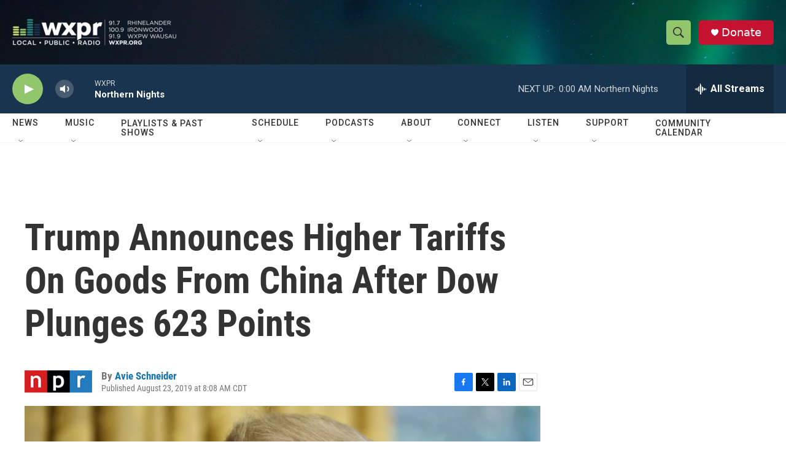

--- FILE ---
content_type: text/html; charset=utf-8
request_url: https://www.google.com/recaptcha/api2/aframe
body_size: 183
content:
<!DOCTYPE HTML><html><head><meta http-equiv="content-type" content="text/html; charset=UTF-8"></head><body><script nonce="DeBa0Kt00JpWMXMOVEBltw">/** Anti-fraud and anti-abuse applications only. See google.com/recaptcha */ try{var clients={'sodar':'https://pagead2.googlesyndication.com/pagead/sodar?'};window.addEventListener("message",function(a){try{if(a.source===window.parent){var b=JSON.parse(a.data);var c=clients[b['id']];if(c){var d=document.createElement('img');d.src=c+b['params']+'&rc='+(localStorage.getItem("rc::a")?sessionStorage.getItem("rc::b"):"");window.document.body.appendChild(d);sessionStorage.setItem("rc::e",parseInt(sessionStorage.getItem("rc::e")||0)+1);localStorage.setItem("rc::h",'1768973362365');}}}catch(b){}});window.parent.postMessage("_grecaptcha_ready", "*");}catch(b){}</script></body></html>